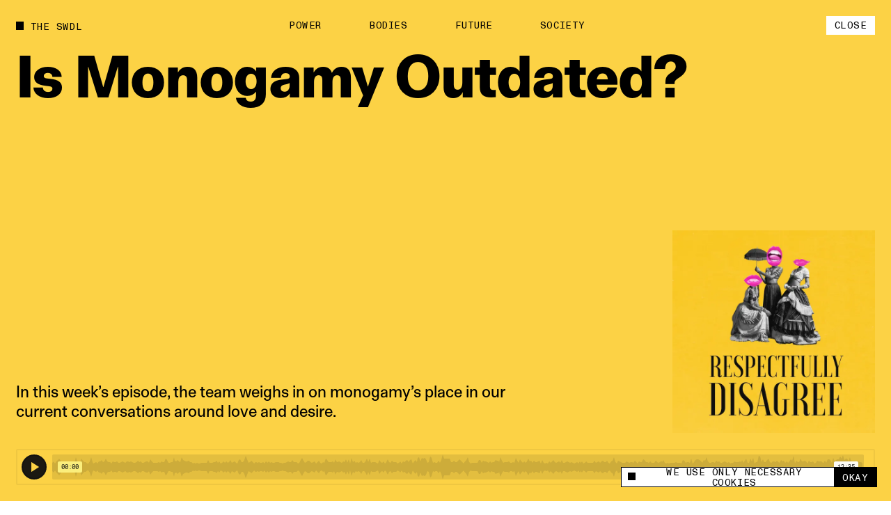

--- FILE ---
content_type: text/html; charset=utf-8
request_url: https://www.theswaddle.com/is-monogamy-outdated
body_size: 14599
content:
<!DOCTYPE html><html lang="en" style="overflow-y:scroll !important" class="__variable_d3f0c0 __variable_139e25"><head><meta charSet="utf-8"/><meta name="viewport" content="width=device-width"/><title>Is Monogamy Outdated? | The Swaddle</title><meta property="og:site_name"/><meta name="twitter:site"/><meta name="google-site-verification" content="Yz4CVFnLsEq5gYxC6nI9hw6wPGVuEIn9Hh_Tx01OtLQ"/><meta name="facebook-domain-verification" content="2jci4bhnq5nc99njsee7viw3n7203s"/><meta property="og:url" content="https://www.theswaddle.com/is-monogamy-outdated"/><meta property="title" content="Is Monogamy Outdated?"/><meta property="og:title" content="Is Monogamy Outdated?"/><meta name="twitter:title" content="Is Monogamy Outdated?"/><meta name="description" content="In this week’s episode, the team weighs in on monogamy’s place in our current conversations around love and desire."/><meta name="og:description" content="In this week’s episode, the team weighs in on monogamy’s place in our current conversations around love and desire."/><meta name="twitter:description" content="In this week’s episode, the team weighs in on monogamy’s place in our current conversations around love and desire."/><meta property="og:image" content="https://cdn.sanity.io/images/68lp9qid/production/a75d27f78f458722dc493889c0c841bd800d3fcb-1000x1000.jpg?rect=0,238,1000,525&amp;w=1200&amp;h=630"/><meta property="og:image:width" content="1200"/><meta property="og:image:height" content="630"/><meta name="twitter:image" content="https://cdn.sanity.io/images/68lp9qid/production/a75d27f78f458722dc493889c0c841bd800d3fcb-1000x1000.jpg?rect=0,238,1000,525&amp;w=1200&amp;h=630"/><meta name="twitter:image:src" content="https://cdn.sanity.io/images/68lp9qid/production/a75d27f78f458722dc493889c0c841bd800d3fcb-1000x1000.jpg?rect=0,238,1000,525&amp;w=1200&amp;h=630"/><meta name="twitter:image:tile_image:src" content="https://cdn.sanity.io/images/68lp9qid/production/a75d27f78f458722dc493889c0c841bd800d3fcb-1000x1000.jpg?rect=0,238,1000,525&amp;w=1200&amp;h=630"/><meta name="twitter:label1" content="Written by"/><meta name="twitter:data1" content="The Swaddle Team"/><meta name="twitter:card" content="summary_large_image"/><link rel="canonical" href="https://www.theswaddle.com/is-monogamy-outdated"/><link rel="apple-touch-icon" sizes="180x180" href="/apple-touch-icon.png"/><link rel="icon" type="image/png" sizes="32x32" href="/favicon-32x32.png"/><link rel="icon" type="image/png" sizes="16x16" href="/favicon-16x16.png"/><link rel="manifest" href="/site.webmanifest"/><meta name="msapplication-TileColor" content="#da532c"/><meta name="theme-color" content="#000"/><link rel="preload" as="image" href="https://cdn.sanity.io/images/68lp9qid/production/a75d27f78f458722dc493889c0c841bd800d3fcb-1000x1000.jpg/RD_COVER.jpg?w=320&amp;h=320&amp;auto=format" imageSrcSet="https://cdn.sanity.io/images/68lp9qid/production/a75d27f78f458722dc493889c0c841bd800d3fcb-1000x1000.jpg/RD_COVER.jpg?w=320&amp;h=320&amp;auto=format 320w,https://cdn.sanity.io/images/68lp9qid/production/a75d27f78f458722dc493889c0c841bd800d3fcb-1000x1000.jpg/RD_COVER.jpg?w=420&amp;h=420&amp;auto=format 420w,https://cdn.sanity.io/images/68lp9qid/production/a75d27f78f458722dc493889c0c841bd800d3fcb-1000x1000.jpg/RD_COVER.jpg?w=640&amp;h=640&amp;auto=format 640w"/><meta name="next-head-count" content="31"/><script>
            /**
            * ░██░    ▓█░  █▓    ░▓███▓░   ▒█▒    ▓█▒ ████████░   ▓█▒   ░▓█▒    ░████▓░░
            * ░███░   ██░  ██  ░▓█▓░░░██▓░ ▓█▓    ▓█▒ ░░░██░░░░   ▓█▒   ▓███░   ▒█▒░░▒██░
            * ░██▓█▓░ ██░  ██  ▓█░         ▓█▓▒▒▒▒▓█▒    ██       ▓█▒  ▒█▓░██░  ▒█░ ░░██░
            * ░██ ▒██░██░  ██  ▓█░ ░▓████░ ▓██▓▓▓▓██▒    ██       ▓█▒ ░██░ ▒█▓░ ▒█████▒░
            * ░▒▒  ░▒▓▒▒░  ▓▒  ░▒▒    ░▒▒░ ▒▓▒    ▒▓░    ▒▓  ▒▓▒░░▒▒░ ▒▓▓▓▓▓▓▓░ ░▒░ ░▒▒░
            * Site by https://nightjar.co 🥰
            * Get in touch: hello@nightjar.co
            **/
          </script><link rel="apple-touch-icon" sizes="180x180" href="/apple-touch-icon.png"/><link rel="manifest" href="/site.webmanifest"/><meta name="msapplication-TileColor" content="#ffc40d"/><meta name="theme-color" content="#ffffff"/><meta name="viewport" content="width=device-width, initial-scale=1, maximum-scale=1"/><link rel="preload" href="/_next/static/media/69e352460cfcef37-s.p.woff2" as="font" type="font/woff2" crossorigin="anonymous" data-next-font="size-adjust"/><link rel="preload" href="/_next/static/media/a47ab025de1ddd86-s.p.woff2" as="font" type="font/woff2" crossorigin="anonymous" data-next-font="size-adjust"/><link rel="preload" href="/_next/static/media/7f05c632042dc15e-s.p.woff2" as="font" type="font/woff2" crossorigin="anonymous" data-next-font="size-adjust"/><link rel="preload" href="/_next/static/media/0fa19a1f6f646d88-s.p.woff2" as="font" type="font/woff2" crossorigin="anonymous" data-next-font="size-adjust"/><link rel="preload" href="/_next/static/media/54d77394cd44c2bf-s.p.woff2" as="font" type="font/woff2" crossorigin="anonymous" data-next-font="size-adjust"/><link rel="preload" href="/_next/static/css/a8f20230ae3f4277.css" as="style"/><link rel="stylesheet" href="/_next/static/css/a8f20230ae3f4277.css" data-n-g=""/><noscript data-n-css=""></noscript><script defer="" nomodule="" src="/_next/static/chunks/polyfills-c67a75d1b6f99dc8.js"></script><script src="/_next/static/chunks/webpack-84aeca09f4fc47c2.js" defer=""></script><script src="/_next/static/chunks/framework-2c79e2a64abdb08b.js" defer=""></script><script src="/_next/static/chunks/main-02a20abbe867f7c3.js" defer=""></script><script src="/_next/static/chunks/pages/_app-160a8e1190b42998.js" defer=""></script><script src="/_next/static/chunks/94726e6d-9c6c54111a6b089f.js" defer=""></script><script src="/_next/static/chunks/151-482bd7cac4e8660c.js" defer=""></script><script src="/_next/static/chunks/970-7e76b5f3fce6a13a.js" defer=""></script><script src="/_next/static/chunks/989-436e11c54e5cf25a.js" defer=""></script><script src="/_next/static/chunks/pages/%5B%5B...slug%5D%5D-5f69f1c9112fff99.js" defer=""></script><script src="/_next/static/tX1cwihnThGMVJyYP1djg/_buildManifest.js" defer=""></script><script src="/_next/static/tX1cwihnThGMVJyYP1djg/_ssgManifest.js" defer=""></script></head><body><script>
              history.scrollRestoration = "manual";

              if('virtualKeyboard' in navigator) {
                navigator.virtualKeyboard.overlaysContent = true;
              }
              
              var scrollbarWidth = window.innerWidth - document.documentElement.clientWidth;
              document.documentElement.style.setProperty (
                '--scrollbarWidth',
                scrollbarWidth + 'px'
              );
              function calculateVh() {
                var vh = window.innerHeight * 0.01;
                document.documentElement.style.setProperty('--vh', vh + 'px');
              }
              calculateVh();
              window.addEventListener('orientationchange', calculateVh);
              </script><div id="__next"><main id="main" class="__variable_d3f0c0 __variable_139e25"><div id="cursor" class="z-cursor pointer-events-none fixed top-0 left-0"></div><div class="text-black px-4 py-4 bg-yellow z-cursor flex flex-col gap-4 absolute opacity-0"><span class="font-mono uppercase leading-[1.125] text-[1.2rem] tracking-[0.04em]">share</span><div class="flex gap-[3.2rem] items-center"><a target="_blank" rel="noopener noreferrer nofollow" class="hover:opacity-50 transition-opacity ease-out-expo" href="https://twitter.com/intent/tweet?text=undefined%0D%0A%0D%0Aundefined"><svg width="15" height="12" viewBox="0 0 15 12" fill="none" xmlns="http://www.w3.org/2000/svg"><path fill-rule="evenodd" clip-rule="evenodd" d="M4.7174 12C10.378 12 13.4736 7.38368 13.4736 3.38079C13.4736 3.2496 13.4708 3.11903 13.4648 2.98916C14.0656 2.56159 14.5879 2.02809 15 1.42063C14.4486 1.66171 13.8552 1.82426 13.2327 1.89752C13.868 1.52254 14.3558 0.929094 14.5859 0.221734C13.9912 0.568754 13.3328 0.821149 12.6319 0.957054C12.0703 0.368257 11.2705 0 10.3854 0C8.68577 0 7.30755 1.35666 7.30755 3.02912C7.30755 3.26688 7.33455 3.49804 7.3874 3.71983C4.82974 3.59329 2.56168 2.38774 1.04406 0.554805C0.779489 1.00236 0.627255 1.52254 0.627255 2.07735C0.627255 3.1284 1.17057 4.05617 1.99672 4.59891C1.49196 4.58364 1.01764 4.44711 0.602872 4.21997C0.60217 4.2326 0.60217 4.24536 0.60217 4.25862C0.60217 5.72593 1.66315 6.95077 3.07117 7.22855C2.81272 7.29773 2.54068 7.33511 2.25996 7.33511C2.0617 7.33511 1.86887 7.31576 1.6814 7.28045C2.07319 8.48399 3.20923 9.35981 4.55636 9.3845C3.50291 10.1971 2.17602 10.6813 0.73417 10.6813C0.485808 10.6813 0.240894 10.6673 0 10.6393C1.36206 11.4985 2.97919 12 4.7174 12Z" fill="currentColor"></path></svg></a><a target="_blank" rel="noopener noreferrer nofollow" class="hover:opacity-50 transition-opacity ease-out-expo" href="https://www.linkedin.com/sharing/share-offsite/?url=undefined"><svg width="21" height="20" viewBox="0 0 21 20" fill="none" xmlns="http://www.w3.org/2000/svg"><path d="M5.1124 5.9975C6.11939 5.9975 6.93573 5.18116 6.93573 4.17416C6.93573 3.16716 6.11939 2.35083 5.1124 2.35083C4.1054 2.35083 3.28906 3.16716 3.28906 4.17416C3.28906 5.18116 4.1054 5.9975 5.1124 5.9975Z" fill="currentColor"></path><path d="M8.6574 7.37915V17.495H11.7982V12.4925C11.7982 11.1725 12.0466 9.89415 13.6832 9.89415C15.2974 9.89415 15.3174 11.4033 15.3174 12.5758V17.4958H18.4599V11.9483C18.4599 9.22332 17.8732 7.12915 14.6882 7.12915C13.1591 7.12915 12.1341 7.96832 11.7149 8.76248H11.6724V7.37915H8.6574ZM3.53906 7.37915H6.6849V17.495H3.53906V7.37915Z" fill="currentColor"></path></svg></a><a target="_blank" rel="noopener noreferrer nofollow" class="hover:opacity-50 transition-opacity ease-out-expo" href="mailto:?body=undefined%0D%0A%0D%0Aundefined"><svg width="21" height="20" viewBox="0 0 21 20" fill="none" xmlns="http://www.w3.org/2000/svg"><path d="M17.3621 7.79963L10.9616 11.8L4.56107 7.79963V6.1995L10.9616 10.1998L17.3621 6.1995V7.79963ZM17.3621 4.59937H4.56107C3.673 4.59937 2.96094 5.31142 2.96094 6.1995V15.8003C2.96094 16.2247 3.12952 16.6317 3.4296 16.9317C3.72969 17.2318 4.13669 17.4004 4.56107 17.4004H17.3621C17.7865 17.4004 18.1935 17.2318 18.4936 16.9317C18.7937 16.6317 18.9622 16.2247 18.9622 15.8003V6.1995C18.9622 5.77511 18.7937 5.36812 18.4936 5.06803C18.1935 4.76795 17.7865 4.59937 17.3621 4.59937Z" fill="currentColor"></path></svg></a><button class="hover:opacity-50 transition-opacity ease-out-expo"><svg width="16" height="16" viewBox="0 0 16 16" fill="none" xmlns="http://www.w3.org/2000/svg"><path d="M9.35581 8.03504C8.84387 7.52331 8.14966 7.23584 7.42581 7.23584C6.70197 7.23584 6.00775 7.52331 5.49581 8.03504L3.56519 9.96504C3.05324 10.477 2.76563 11.1713 2.76562 11.8953C2.76563 12.6194 3.05324 13.3137 3.56519 13.8257C4.07714 14.3376 4.77149 14.6252 5.4955 14.6252C6.21951 14.6252 6.91386 14.3376 7.42581 13.8257L8.39081 12.8607" stroke="currentColor" stroke-width="1.5" stroke-linecap="round" stroke-linejoin="round"></path><path d="M7.42969 9.96494C7.94163 10.4767 8.63584 10.7641 9.35969 10.7641C10.0835 10.7641 10.7777 10.4767 11.2897 9.96494L13.2203 8.03494C13.7323 7.52299 14.0199 6.82864 14.0199 6.10463C14.0199 5.38062 13.7323 4.68627 13.2203 4.17432C12.7084 3.66237 12.014 3.37476 11.29 3.37476C10.566 3.37476 9.87164 3.66237 9.35969 4.17432L8.39469 5.13932" stroke="currentColor" stroke-width="1.5" stroke-linecap="round" stroke-linejoin="round"></path></svg></button></div></div><div class="fixed bottom-0 left-0 w-full z-podcastPlayer h-[52px] bg-black translate-y-full"></div><header class="w-auto px-8 md:px-6 mx-auto z-floating-menu flex justify-between fixed pt-8 items-center md:pt-6 left-0 right-0 pointer-events-none"><div class="flex"><a style="opacity:0" class="mr-8 expand-hitbox text-black" href="/"><div><div class="inline-flex relative self-start transition-opacity duration-[2000ms] ease-out-expo max-w-full items-center whitespace-pre font-mono uppercase leading-[1.125] text-[1.2rem] tracking-[0.04em]"><div class="absolute w-[0.8em] h-[0.8em] bg-current mt-[-0.1em] pointer-events-none transition-colors"></div><span class="pl-[1.8rem] truncate">The Swdl</span></div></div></a><div id="stickyLeftMenu" style="opacity:0"></div></div><div class="absolute left-1/2 -translate-x-1/2"><ul class="flex md:hidden"><li class="js-submenu-item overflow-hidden relative font-mono uppercase leading-[1.125] text-[1.2rem] tracking-[0.04em]" style="opacity:0"><a class="mr-16 hover:opacity-50 pl-[1.6em] text-black [&amp;.is-active]:before:-translate-y-0 hover:before:-translate-y-0  before:transition-transform before:duration-500 before:ease-out-expo before:bg-current before:w-[0.8em] before:h-[0.8em] before:absolute before:left-0 before:top-[0.1em] before:-translate-y-[calc(100%+0.2em)]" href="/category/power">Power</a></li><li class="js-submenu-item overflow-hidden relative font-mono uppercase leading-[1.125] text-[1.2rem] tracking-[0.04em]" style="opacity:0"><a class="mr-16 hover:opacity-50 pl-[1.6em] text-black [&amp;.is-active]:before:-translate-y-0 hover:before:-translate-y-0  before:transition-transform before:duration-500 before:ease-out-expo before:bg-current before:w-[0.8em] before:h-[0.8em] before:absolute before:left-0 before:top-[0.1em] before:-translate-y-[calc(100%+0.2em)]" href="/category/bodies">Bodies</a></li><li class="js-submenu-item overflow-hidden relative font-mono uppercase leading-[1.125] text-[1.2rem] tracking-[0.04em]" style="opacity:0"><a class="mr-16 hover:opacity-50 pl-[1.6em] text-black [&amp;.is-active]:before:-translate-y-0 hover:before:-translate-y-0  before:transition-transform before:duration-500 before:ease-out-expo before:bg-current before:w-[0.8em] before:h-[0.8em] before:absolute before:left-0 before:top-[0.1em] before:-translate-y-[calc(100%+0.2em)]" href="/category/future">Future</a></li><li class="js-submenu-item overflow-hidden relative font-mono uppercase leading-[1.125] text-[1.2rem] tracking-[0.04em]" style="opacity:0"><a class="mr-16 hover:opacity-50 pl-[1.6em] text-black [&amp;.is-active]:before:-translate-y-0 hover:before:-translate-y-0  before:transition-transform before:duration-500 before:ease-out-expo before:bg-current before:w-[0.8em] before:h-[0.8em] before:absolute before:left-0 before:top-[0.1em] before:-translate-y-[calc(100%+0.2em)]" href="/category/society">Society</a></li></ul></div><div class="pointer-events-auto"><button class="font-mono uppercase leading-[1.125] text-[1.2rem] tracking-[0.04em] inline-flex justify-center border-current cursor-pointer transition-colors ease-out-expo border-foreground py-2 px-4 text-foreground bg-background hover:bg-foreground hover:text-background hover:border-foreground close-btn relative expand-hitbox" aria-label="close">Close</button></div></header><div class="fixed inset-0 z-menu -translate-y-full overscroll-contain w-[calc(74.99vw-1.5rem)] md:w-full left-[unset] right-0 translate-y-0 upMd:translate-x-full md:-translate-y-full text-white bg-black overflow-hidden"><div class="overflow-auto h-full absolute inset-0 z-menu-content md:block"><div data-lenis-prevent="true" class="h-full"><nav class="w-full px-8 md:px-6 mx-auto flex-grow h-full flex flex-col"><a class="pt-8 md:pt-6 mb-10 md:5 block w-fit" href="/"><div class=""><div class="inline-flex relative self-start transition-opacity duration-[2000ms] ease-out-expo max-w-full items-center whitespace-pre font-mono uppercase leading-[1.125] text-[1.2rem] tracking-[0.04em]"><div class="absolute w-[0.8em] h-[0.8em] bg-current mt-[-0.1em] pointer-events-none transition-colors" style="transition:none"></div><span class="pl-[1.8rem] truncate"><span class="font-mono uppercase leading-[1.125] text-[1.2rem] tracking-[0.04em]">The Swdl</span></span></div></div></a><div class="flex flex-col ml-[-0.3rem] md:min-h-0 pb-8"><ul class="[&amp;:not(:first-child)]:mt-16"><li class="font-bold text-[5.2rem] leading-none md:text-[4.2rem] relative overflow-hidden z-floating-menu"><a aria-label="Power" class="inline-block pb-[0.1em] mb-[-0.1em] transition-opacity duration-300 ease-out-expo" href="/category/power">Power</a></li><li class="font-bold text-[5.2rem] leading-none md:text-[4.2rem] relative overflow-hidden z-floating-menu"><a aria-label="Bodies" class="inline-block pb-[0.1em] mb-[-0.1em] transition-opacity duration-300 ease-out-expo" href="/category/bodies">Bodies</a></li><li class="font-bold text-[5.2rem] leading-none md:text-[4.2rem] relative overflow-hidden z-floating-menu"><a aria-label="Future" class="inline-block pb-[0.1em] mb-[-0.1em] transition-opacity duration-300 ease-out-expo" href="/category/future">Future</a></li><li class="font-bold text-[5.2rem] leading-none md:text-[4.2rem] relative overflow-hidden z-floating-menu"><a aria-label="Society" class="inline-block pb-[0.1em] mb-[-0.1em] transition-opacity duration-300 ease-out-expo" href="/category/society">Society</a></li></ul><ul class="[&amp;:not(:first-child)]:mt-16"><li class="font-bold text-[5.2rem] leading-none md:text-[4.2rem] relative overflow-hidden z-floating-menu"><a aria-label="Podcasts" class="inline-block pb-[0.1em] mb-[-0.1em] transition-opacity duration-300 ease-out-expo" href="/podcast-series">Podcasts</a></li><li class="font-bold text-[5.2rem] leading-none md:text-[4.2rem] relative overflow-hidden z-floating-menu"><a aria-label="Films" class="inline-block pb-[0.1em] mb-[-0.1em] transition-opacity duration-300 ease-out-expo" href="/films">Films</a></li></ul><ul class="[&amp;:not(:first-child)]:mt-16"><li class="font-bold text-[5.2rem] leading-none md:text-[4.2rem] relative overflow-hidden z-floating-menu"><a aria-label="In Perspective" class="inline-block pb-[0.1em] mb-[-0.1em] transition-opacity duration-300 ease-out-expo" href="/in-perspective">In Perspective</a></li></ul></div><div class="grid grid-cols-12 md:grid-cols-4 gap-8 pb-8 flex-grow items-end"><ul class="col-span-2"><li class="relative overflow-hidden z-floating-menu"><a aria-label="About us" class="inline-block pb-[0.1em] mb-[-0.1em] transition-opacity duration-300 ease-out-expo" href="/about"><span class="font-mono uppercase leading-[1.125] text-[1.2rem] tracking-[0.04em]">About us</span></a></li><li class="relative overflow-hidden z-floating-menu"><a aria-label="TS Media Kit" class="inline-block pb-[0.1em] mb-[-0.1em] transition-opacity duration-300 ease-out-expo" href="/ts-media"><span class="font-mono uppercase leading-[1.125] text-[1.2rem] tracking-[0.04em]">TS Media Kit</span></a></li><li class="relative overflow-hidden z-floating-menu"><a aria-label="Contact" class="inline-block pb-[0.1em] mb-[-0.1em] transition-opacity duration-300 ease-out-expo" href="/contact"><span class="font-mono uppercase leading-[1.125] text-[1.2rem] tracking-[0.04em]">Contact</span></a></li></ul><ul class="upMd:col-span-2"><li class="relative overflow-hidden z-floating-menu"><a href="https://www.instagram.com/theswaddle/" target="_blank" rel="noreferrer noopener " aria-label="Instagram" class="inline-block pb-[0.1em] mb-[-0.1em] transition-opacity duration-300 ease-out-expo"><span class="font-mono uppercase leading-[1.125] text-[1.2rem] tracking-[0.04em]">Instagram</span></a></li><li class="relative overflow-hidden z-floating-menu"><a href="https://www.youtube.com/c/theswaddletv" target="_blank" rel="noreferrer noopener " aria-label="YouTube" class="inline-block pb-[0.1em] mb-[-0.1em] transition-opacity duration-300 ease-out-expo"><span class="font-mono uppercase leading-[1.125] text-[1.2rem] tracking-[0.04em]">YouTube</span></a></li></ul></div><div class="absolute inset-0 overflow-hidden pointer-events-none md:!hidden"></div></nav></div></div></div><button class="fixed inset-0 bg-transparent z-menuShadow hidden"></button><div class="fixed w-[32rem] md:w-[32rem] bg-white flex items-center font-mono z-cookie bottom-7 right-7" style="opacity:0"><div class="absolute w-[32rem] md:w-full bottom-full bg-white font-sans text-center text-14 overflow-hidden -z-10" style="height:0"><div class="border border-black border-b-0 p-[1rem] text-left leading-[17px]">This site uses cookies to measure and improve your experience. </div></div><div class="border border-black w-full flex h-[2.5rem]"><button class="flex flex-1 px-3 items-center"><span class="flex items-center font-mono uppercase leading-[1.125] text-[1.2rem] tracking-[0.04em]"><div class="w-[0.8em] h-[0.8em] bg-current mt-[-0.1em] pointer-events-none transition-colors mr-[8px]"></div>We use only necessary cookies</span></button><button class="expand-hitbox bg-black text-white px-[1rem] hover:bg-white hover:text-black border-l border-black"><span class="font-mono uppercase leading-[1.125] text-[1.2rem] tracking-[0.04em]">okay</span></button></div></div><div class="search-overlay fixed inset-0 z-overlay overflow-hidden translate-y-full invisible bg-background text-foreground background-color-provider"><div class="h-full absolute inset-0"><div class="overflow-auto h-full absolute inset-0"><div data-lenis-prevent="true"><div class="scroll-content"><section class="w-auto mb-20 md:mb-16 px-8 md:px-6 mx-auto pt-[36rem] md:pt-[18rem]"><section class="w-auto grid grid-cols-12 md:grid-cols-4 gap-8 items-center py-4 bg-background relative z-1 md:flex md:flex-col-reverse md:items-start"></section><div class=""></div></section></div></div></div><div class="header absolute top-0 left-0 w-screen-without-scrollbar bg-background z-1"><div class="relative px-8 pt-8 md:px-6"><div class=""><div class="inline-flex relative self-start transition-opacity duration-[2000ms] ease-out-expo max-w-full items-center whitespace-pre font-mono uppercase leading-[1.125] text-[1.2rem] tracking-[0.04em]"><div class="absolute w-[0.8em] h-[0.8em] bg-current mt-[-0.1em] pointer-events-none transition-colors"></div><span class="pl-[1.8rem] truncate">Type to begin searching</span></div></div><form class="w-full"><div class="w-full relative border-b"><label for="search" class="sr-only">Search</label><input type="text" id="search" spellcheck="false" autoComplete="off" class="font-bold w-full text-[7.2rem] h-[8.2rem] bg-background placeholder-foreground !outline-none md:text-[3.6rem] md:h-[5.2rem]" value=""/><button type="button" class="absolute right-0 bottom-6 hover:opacity-50 md:hidden"><span class="font-mono uppercase leading-[1.125] text-[1.2rem] tracking-[0.04em]">Clear</span></button></div></form></div></div><button class="font-mono uppercase leading-[1.125] text-[1.2rem] tracking-[0.04em] inline-flex justify-center border-current cursor-pointer transition-colors ease-out-expo border-foreground py-2 px-4 text-background bg-foreground hover:bg-background hover:text-foreground hover:border-foreground expand-hitbox z-1 absolute top-[1.3rem] md:top-[1.9rem] right-[calc(2rem+var(--scrollbarWidth))]" aria-label="close">Close</button></div></div><div class="search-overlay fixed inset-0 z-overlay overflow-hidden translate-y-full invisible bg-background text-foreground background-color-provider"><div class="h-full absolute inset-0"><div class="overflow-auto h-full absolute inset-0"><div data-lenis-prevent="true"><div class="scroll-content"><section class="w-auto mb-20 md:mb-16 px-8 md:px-6 mx-auto pt-[36rem] md:pt-[18rem]"><section class="w-auto grid grid-cols-12 md:grid-cols-4 gap-8 items-center py-4 bg-background relative z-1 md:flex md:flex-col-reverse md:items-start"></section><div class=""></div></section></div></div></div><div class="header absolute top-0 left-0 w-screen-without-scrollbar bg-background z-1"><div class="relative px-8 pt-8 md:px-6"><div class=""><div class="inline-flex relative self-start transition-opacity duration-[2000ms] ease-out-expo max-w-full items-center whitespace-pre font-mono uppercase leading-[1.125] text-[1.2rem] tracking-[0.04em]"><div class="absolute w-[0.8em] h-[0.8em] bg-current mt-[-0.1em] pointer-events-none transition-colors"></div><span class="pl-[1.8rem] truncate">Type to begin searching</span></div></div><form class="w-full"><div class="w-full relative border-b"><label for="search-perspective" class="sr-only">Search</label><input type="text" id="search-perspective" spellcheck="false" autoComplete="off" class="font-bold w-full text-[7.2rem] h-[8.2rem] bg-background placeholder-foreground !outline-none md:text-[3.6rem] md:h-[5.2rem]" value=""/><button type="button" class="absolute right-0 bottom-6 hover:opacity-50 md:hidden"><span class="font-mono uppercase leading-[1.125] text-[1.2rem] tracking-[0.04em]">Clear</span></button></div></form></div></div><button class="font-mono uppercase leading-[1.125] text-[1.2rem] tracking-[0.04em] inline-flex justify-center border-current cursor-pointer transition-colors ease-out-expo border-foreground py-2 px-4 text-background bg-foreground hover:bg-background hover:text-foreground hover:border-foreground expand-hitbox z-1 absolute top-[1.3rem] md:top-[1.9rem] right-[calc(2rem+var(--scrollbarWidth))]" aria-label="close">Close</button></div></div><div id="dialog" class="dialog fixed left-0 right-0 top-0 translate-y-static-screen z-dialog"><div></div></div><div id="page-wrapper"><div id="page-content" class="z-pageContent relative overflow-hidden bg-background"><div class="bg-background text-foreground color-changer" style="--background:#fcd245;--foreground:#000"><section class="w-auto grid grid-cols-12 md:grid-cols-4 md:min-h-static-screen min-h-screen pb-8 md:flex md:flex-col md:gap-y-[11.8rem] md:pb-0"><div class="w-auto px-8 md:px-6 mx-auto page-title !w-full col-span-full pt-8 md:pt-6"><div class=""><h1 class="pt-16 font-body  text-[7.2rem] md:text-[3.2rem] tracking-[-0.02em] leading-[1] font-bold"><div class="pre-splittext opacity-0 [&amp;_.split-line]:overflow-hidden [&amp;_.split-line]:pb-[0.12em] [&amp;_.split-line]:mb-[-0.12em]">Is Monogamy Outdated?</div></h1></div></div><section class="w-full grid grid-cols-12 md:grid-cols-4 gap-8 px-8 md:px-6 mx-auto col-span-full self-end md:grow md:flex md:flex-col md:justify-between"><p class="upMd:pb-32 col-span-4 !col-start-1 row-start-1 self-end lg:col-span-7 font-body  text-[2rem] leading-[1.25] md:text-[1.6rem] md:!text-[1.6rem] md:!leading-[1.25]">In this week’s episode, the team weighs in on monogamy’s place in our current conversations around love and desire.</p><div class="col-span-full grid grid-cols-12 gap-8 row-start-1 md:flex md:flex-col"><div class="col-span-3 col-end-13 row-end-2 self-end aspect-[1/1] md:mb-0 md:self-auto"><div class="relative res-image w-full block overflow-hidden" style="background-color:#fccc2c"><div style="padding-top:100%"></div><picture><source srcSet="https://cdn.sanity.io/images/68lp9qid/production/a75d27f78f458722dc493889c0c841bd800d3fcb-1000x1000.jpg/RD_COVER.jpg?w=320&amp;h=320&amp;auto=format 320w,https://cdn.sanity.io/images/68lp9qid/production/a75d27f78f458722dc493889c0c841bd800d3fcb-1000x1000.jpg/RD_COVER.jpg?w=420&amp;h=420&amp;auto=format 420w,https://cdn.sanity.io/images/68lp9qid/production/a75d27f78f458722dc493889c0c841bd800d3fcb-1000x1000.jpg/RD_COVER.jpg?w=640&amp;h=640&amp;auto=format 640w"/><img alt="respectfully disagree" src="https://cdn.sanity.io/images/68lp9qid/production/a75d27f78f458722dc493889c0c841bd800d3fcb-1000x1000.jpg/RD_COVER.jpg?w=320&amp;h=320&amp;auto=format" loading="eager" class="absolute w-full h-full inset-0 object-cover" style="object-position:50% 50%"/></picture></div></div><div class="col-span-full col-start-1 md:mb-8"><div class="podcast-iframe relative"><iframe height="52px" width="100%" frameBorder="no" scrolling="no" seamless="" src="https://player.simplecast.com/9687f943-e787-4fd4-9bc0-f76adcccd3c1?color=%23fcd245&amp;dark=false&amp;hide_share=true"></iframe></div></div></div></section></section></div><section class="w-auto mb-20 md:mb-16 grid grid-cols-12 md:grid-cols-4 gap-8 px-8 md:px-6 mx-auto mt-40"><div class="h-[1px] w-full bg-current col-start-4 lg:col-start-3 md:col-start-1 col-end-10 lg:col-end-11 md:col-end-5"></div><span class="col-start-4 lg:col-start-3 md:col-start-1 self-center font-mono uppercase leading-[1.125] text-[1.2rem] tracking-[0.04em]">Listen on</span><div class="col-start-5 lg:col-start-4 md:col-start-2 col-end-10 lg:col-end-11 md:col-end-5"><a href="https://open.spotify.com/show/0SxBbjpNop3AdLu8IrZfHa" target="_blank" rel="noreferrer noopener " class="font-mono uppercase leading-[1.125] text-[1.2rem] tracking-[0.04em] inline-flex justify-center border-current cursor-pointer transition-colors ease-out-expo border border-foreground py-2 px-4 text-foreground bg-background hover:bg-foreground hover:text-background hover:border-foreground whitespace-pre mr-1.5">Spotify</a><a href="https://podcasts.apple.com/au/podcast/respectfully-disagree/id1514065465" target="_blank" rel="noreferrer noopener " class="font-mono uppercase leading-[1.125] text-[1.2rem] tracking-[0.04em] inline-flex justify-center border-current cursor-pointer transition-colors ease-out-expo border border-foreground py-2 px-4 text-foreground bg-background hover:bg-foreground hover:text-background hover:border-foreground whitespace-pre mr-1.5">Apple Podcasts</a></div><div class="h-[1px] w-full bg-current col-start-4 lg:col-start-3 md:col-start-1 col-end-10 lg:col-end-11 md:col-end-5"></div><span class="col-start-4 lg:col-start-3 md:col-start-1 font-mono uppercase leading-[1.125] text-[1.2rem] tracking-[0.04em]">Share</span><div class="col-start-5 lg:col-start-4 md:col-start-2 col-end-10 lg:col-end-11 md:col-end-5"><span class="flex gap-1.5 flex-wrap gap-y-2 font-mono uppercase leading-[1.125] text-[1.2rem] tracking-[0.04em]"><a target="_blank" class="ease-out-expo uppercase border border-foreground hover:bg-foreground hover:text-background hover:border-foreground py-2 px-4" rel="noopener noreferrer nofollow" href="whatsapp://send?text=null">Whatsapp</a><a target="_blank" class="ease-out-expo uppercase border border-foreground hover:bg-foreground hover:text-background hover:border-foreground py-2 px-4" rel="noopener noreferrer nofollow" href="https://www.linkedin.com/sharing/share-offsite/?url=null">LinkedIn</a><a target="_blank" class="ease-out-expo uppercase border border-foreground hover:bg-foreground hover:text-background hover:border-foreground py-2 px-4" rel="noopener noreferrer nofollow" href="https://www.twitter.com/share?url=null">X</a><button target="_blank" class="ease-out-expo uppercase border border-foreground hover:bg-foreground hover:text-background hover:border-foreground py-2 px-4" rel="noopener noreferrer nofollow">Link</button></span></div><div class="h-[1px] w-full bg-current col-start-4 lg:col-start-3 md:col-start-1 col-end-10 lg:col-end-11 md:col-end-5"></div><span class="col-start-4 lg:col-start-3 md:col-start-1 font-mono uppercase leading-[1.125] text-[1.2rem] tracking-[0.04em]">Author</span><a class="m-0 leading-none -mt-1 col-start-5 lg:col-start-4 md:col-start-2 col-end-10 lg:col-end-11 md:col-end-5" href="/author/the-swaddle"><span class="font-mono uppercase leading-[1.125] text-[1.2rem] tracking-[0.04em]">The Swaddle Team</span></a></section><div class="bg-background text-foreground color-changer" style="--background:#ffffff;--foreground:#000"><div class="rich-text-slice share-tooltip pt-16 p pb-52"><div class="text-24 md:text-18 leading-[1.25] [&amp;&gt;.rich-content-inner&gt;*:not(.rich-content-full-width)]:col-start-4 [&amp;&gt;.rich-content-inner&gt;*:not(.rich-content-full-width)]:col-end-10 [&amp;&gt;.rich-content-inner&gt;*:not(.rich-content-full-width)]:lg:col-start-3 [&amp;&gt;.rich-content-inner&gt;*:not(.rich-content-full-width)]:lg:col-end-11 [&amp;&gt;.rich-content-inner&gt;*:not(.rich-content-full-width)]:md:col-start-1 [&amp;&gt;.rich-content-inner&gt;*:not(.rich-content-full-width)]:md:col-span-full [&amp;&gt;.rich-content-inner&gt;.rich-content-full-width]:col-span-full [&amp;&gt;.rich-content-inner&gt;p+p]:mt-[1.5em] [&amp;&gt;.rich-content-inner&gt;:not(.rich-content-slice)+.rich-content-slice]:mt-[10rem] [&amp;&gt;.rich-content-inner&gt;.rich-content-slice+:not(.rich-content-slide)]:mt-[10rem]  [&amp;_h1]:text-[7.2rem] md:[&amp;_h1]:text-[4.4rem] [&amp;_h1]:tracking-[-0.02rem] [&amp;_h2]:text-[6.4rem] md:[&amp;_h2]:text-[4rem] [&amp;_h3]:text-[5.2rem] md:[&amp;_h3]:text-[3.2rem] [&amp;_h1]:tracking-[-0.02rem] [&amp;_h4]:text-[3.2rem] md:[&amp;_h4]:text-[2.4rem] [&amp;_h5]:text-[2.4rem] md:[&amp;_h5]:text-[1.8rem] [&amp;_h6]:text-[1.6rem] [&amp;_ol]:list-decimal [&amp;_ul]:list-disc [&amp;_ol]:ml-10 [&amp;_ul]:ml-10 [&amp;_ul]:mt-[1.5em] [&amp;_a]:font-normal [&amp;_a]:underline [&amp;_a:hover]:opacity-50 [&amp;_.heading-6]:mb-2 [&amp;_.heading]:font-bold [&amp;&gt;.rich-content-inner&gt;p+.heading]:mt-24 rich-content"><div class="rich-content-inner grid grid-cols-12 gap-8 gap-y-0 px-8 mx-auto md:grid-cols-4 md:px-6"><p>Respectfully Disagree is The Swaddle Team’s very own podcast series, in which we get together to discuss and dissect the issues we passionately differ on.</p></div></div></div></div><section class="w-auto grid grid-cols-12 md:grid-cols-4 gap-8 px-8 md:px-6 mx-auto mb-[17.5rem] border-t md:mb-[16.6rem]"><div class="col-start-1 col-end-13 pt-4 min-h-[21.8rem] flex-col flex justify-between items-start md:min-h-[12rem]"><h1 class="mb-4 font-body  text-[5.2rem] md:text-[3.6rem] tracking-[-0.02em] leading-[1] font-bold">Keep listening</h1><a class="font-mono uppercase leading-[1.125] text-[1.2rem] tracking-[0.04em] inline-flex justify-center border-current cursor-pointer transition-colors ease-out-expo border border-foreground py-2 px-4" href="/respectfully-disagree">Browse Series</a></div><article class="article-tile mb-16 md:mb-0 md:col-span-12 col-span-4"><a class="aspect-[453/583] md:aspect-[374/500]" href="/does-social-media-aid-or-dilute-protest-movements"><div class="relative mb-3 overflow-hidden"><div class="relative res-image w-full block overflow-hidden" style="background-color:#fccc2c"><div class="block md:hidden" style="padding-top:100%"></div><div class="hidden md:block" style="padding-top:100%"></div><picture><source media="(max-width: 767px)" srcSet="https://cdn.sanity.io/images/68lp9qid/production/a75d27f78f458722dc493889c0c841bd800d3fcb-1000x1000.jpg/RD_COVER.jpg?w=320&amp;h=320&amp;auto=format 320w,https://cdn.sanity.io/images/68lp9qid/production/a75d27f78f458722dc493889c0c841bd800d3fcb-1000x1000.jpg/RD_COVER.jpg?w=420&amp;h=420&amp;auto=format 420w,https://cdn.sanity.io/images/68lp9qid/production/a75d27f78f458722dc493889c0c841bd800d3fcb-1000x1000.jpg/RD_COVER.jpg?w=640&amp;h=640&amp;auto=format 640w" sizes="(max-width: 768) 100vw, 50vw"/><source media="(min-width: 768px)" srcSet="https://cdn.sanity.io/images/68lp9qid/production/a75d27f78f458722dc493889c0c841bd800d3fcb-1000x1000.jpg/RD_COVER.jpg?w=320&amp;h=320&amp;auto=format 320w,https://cdn.sanity.io/images/68lp9qid/production/a75d27f78f458722dc493889c0c841bd800d3fcb-1000x1000.jpg/RD_COVER.jpg?w=420&amp;h=420&amp;auto=format 420w,https://cdn.sanity.io/images/68lp9qid/production/a75d27f78f458722dc493889c0c841bd800d3fcb-1000x1000.jpg/RD_COVER.jpg?w=640&amp;h=640&amp;auto=format 640w" sizes="(max-width: 768) 100vw, 50vw"/><img sizes="(max-width: 768) 100vw, 50vw" alt="respectfully disagree" src="https://cdn.sanity.io/images/68lp9qid/production/a75d27f78f458722dc493889c0c841bd800d3fcb-1000x1000.jpg/RD_COVER.jpg?w=320&amp;h=320&amp;auto=format" loading="lazy" class="opacity-0 absolute w-full h-full inset-0 object-contain" style="object-position:50% 50%"/></picture></div></div><div class="flex items-center gap-4 mb-5 md:mb-4"><svg class="block w-[7px]" viewBox="0 0 6 7" fill="none" xmlns="http://www.w3.org/2000/svg"><path d="M6 3.50023L1.73996e-07 6.96434L4.76837e-07 0.0361326L6 3.50023Z" fill="currentColor"></path></svg><span class="font-mono uppercase leading-[1.125] text-[1.2rem] tracking-[0.04em]">Respectfully Disagree</span></div><h3 class="font-body  text-[2.4rem] leading-[1] font-bold md:text-[1.6rem] md:leading-[1.2] md:!text-[2.4rem] md:!font-bold">Does Social Media Aid or Dilute Protest Movements?</h3></a></article><article class="article-tile mb-16 md:mb-0 md:col-span-12 col-span-4"><a class="aspect-[453/583] md:aspect-[374/500]" href="/is-the-romcom-still-relevant-in-2020"><div class="relative mb-3 overflow-hidden"><div class="relative res-image w-full block overflow-hidden" style="background-color:#fccc2c"><div class="block md:hidden" style="padding-top:100%"></div><div class="hidden md:block" style="padding-top:100%"></div><picture><source media="(max-width: 767px)" srcSet="https://cdn.sanity.io/images/68lp9qid/production/a75d27f78f458722dc493889c0c841bd800d3fcb-1000x1000.jpg/RD_COVER.jpg?w=320&amp;h=320&amp;auto=format 320w,https://cdn.sanity.io/images/68lp9qid/production/a75d27f78f458722dc493889c0c841bd800d3fcb-1000x1000.jpg/RD_COVER.jpg?w=420&amp;h=420&amp;auto=format 420w,https://cdn.sanity.io/images/68lp9qid/production/a75d27f78f458722dc493889c0c841bd800d3fcb-1000x1000.jpg/RD_COVER.jpg?w=640&amp;h=640&amp;auto=format 640w" sizes="(max-width: 768) 100vw, 50vw"/><source media="(min-width: 768px)" srcSet="https://cdn.sanity.io/images/68lp9qid/production/a75d27f78f458722dc493889c0c841bd800d3fcb-1000x1000.jpg/RD_COVER.jpg?w=320&amp;h=320&amp;auto=format 320w,https://cdn.sanity.io/images/68lp9qid/production/a75d27f78f458722dc493889c0c841bd800d3fcb-1000x1000.jpg/RD_COVER.jpg?w=420&amp;h=420&amp;auto=format 420w,https://cdn.sanity.io/images/68lp9qid/production/a75d27f78f458722dc493889c0c841bd800d3fcb-1000x1000.jpg/RD_COVER.jpg?w=640&amp;h=640&amp;auto=format 640w" sizes="(max-width: 768) 100vw, 50vw"/><img sizes="(max-width: 768) 100vw, 50vw" alt="respectfully disagree" src="https://cdn.sanity.io/images/68lp9qid/production/a75d27f78f458722dc493889c0c841bd800d3fcb-1000x1000.jpg/RD_COVER.jpg?w=320&amp;h=320&amp;auto=format" loading="lazy" class="opacity-0 absolute w-full h-full inset-0 object-contain" style="object-position:50% 50%"/></picture></div></div><div class="flex items-center gap-4 mb-5 md:mb-4"><svg class="block w-[7px]" viewBox="0 0 6 7" fill="none" xmlns="http://www.w3.org/2000/svg"><path d="M6 3.50023L1.73996e-07 6.96434L4.76837e-07 0.0361326L6 3.50023Z" fill="currentColor"></path></svg><span class="font-mono uppercase leading-[1.125] text-[1.2rem] tracking-[0.04em]">Respectfully Disagree</span></div><h3 class="font-body  text-[2.4rem] leading-[1] font-bold md:text-[1.6rem] md:leading-[1.2] md:!text-[2.4rem] md:!font-bold">Is the RomCom Still Relevant in 2020?</h3></a></article><article class="article-tile mb-16 md:mb-0 md:col-span-12 col-span-4"><a class="aspect-[453/583] md:aspect-[374/500]" href="/the-year-end-special"><div class="relative mb-3 overflow-hidden"><div class="relative res-image w-full block overflow-hidden" style="background-color:#fccc2c"><div class="block md:hidden" style="padding-top:100%"></div><div class="hidden md:block" style="padding-top:100%"></div><picture><source media="(max-width: 767px)" srcSet="https://cdn.sanity.io/images/68lp9qid/production/a75d27f78f458722dc493889c0c841bd800d3fcb-1000x1000.jpg/RD_COVER.jpg?w=320&amp;h=320&amp;auto=format 320w,https://cdn.sanity.io/images/68lp9qid/production/a75d27f78f458722dc493889c0c841bd800d3fcb-1000x1000.jpg/RD_COVER.jpg?w=420&amp;h=420&amp;auto=format 420w,https://cdn.sanity.io/images/68lp9qid/production/a75d27f78f458722dc493889c0c841bd800d3fcb-1000x1000.jpg/RD_COVER.jpg?w=640&amp;h=640&amp;auto=format 640w" sizes="(max-width: 768) 100vw, 50vw"/><source media="(min-width: 768px)" srcSet="https://cdn.sanity.io/images/68lp9qid/production/a75d27f78f458722dc493889c0c841bd800d3fcb-1000x1000.jpg/RD_COVER.jpg?w=320&amp;h=320&amp;auto=format 320w,https://cdn.sanity.io/images/68lp9qid/production/a75d27f78f458722dc493889c0c841bd800d3fcb-1000x1000.jpg/RD_COVER.jpg?w=420&amp;h=420&amp;auto=format 420w,https://cdn.sanity.io/images/68lp9qid/production/a75d27f78f458722dc493889c0c841bd800d3fcb-1000x1000.jpg/RD_COVER.jpg?w=640&amp;h=640&amp;auto=format 640w" sizes="(max-width: 768) 100vw, 50vw"/><img sizes="(max-width: 768) 100vw, 50vw" alt="respectfully disagree" src="https://cdn.sanity.io/images/68lp9qid/production/a75d27f78f458722dc493889c0c841bd800d3fcb-1000x1000.jpg/RD_COVER.jpg?w=320&amp;h=320&amp;auto=format" loading="lazy" class="opacity-0 absolute w-full h-full inset-0 object-contain" style="object-position:50% 50%"/></picture></div></div><div class="flex items-center gap-4 mb-5 md:mb-4"><svg class="block w-[7px]" viewBox="0 0 6 7" fill="none" xmlns="http://www.w3.org/2000/svg"><path d="M6 3.50023L1.73996e-07 6.96434L4.76837e-07 0.0361326L6 3.50023Z" fill="currentColor"></path></svg><span class="font-mono uppercase leading-[1.125] text-[1.2rem] tracking-[0.04em]">Respectfully Disagree</span></div><h3 class="font-body  text-[2.4rem] leading-[1] font-bold md:text-[1.6rem] md:leading-[1.2] md:!text-[2.4rem] md:!font-bold">The Year‑End Special</h3></a></article></section></div><div class="h-screen md:h-static-screen pointer-events-none opacity-0"></div><footer class="bg-foreground text-background overflow-hidden fixed bottom-0 left-0 right-0 h-screen md:h-static-screen pt-8 pb-5 flex flex-col justify-between footer"><div class="w-full grid grid-cols-12 md:grid-cols-4 gap-8 px-8 md:px-6 mx-auto"><ul class="col-span-3 md:col-span-2"><li><a class="text-24 font-bold leading-none mb-1 hover:opacity-50" href="/category/future">Future</a></li><li><a class="text-24 font-bold leading-none mb-1 hover:opacity-50" href="/category/bodies">Bodies</a></li><li><a class="text-24 font-bold leading-none mb-1 hover:opacity-50" href="/category/society">Society</a></li><li><a class="text-24 font-bold leading-none mb-1 hover:opacity-50" href="/category/power">Power</a></li></ul><ul class="col-span-3 md:col-span-2"><li><a class="text-24 font-bold leading-none mb-1 hover:opacity-50" href="/films">Films</a></li><li><a class="text-24 font-bold leading-none mb-1 hover:opacity-50" href="/podcast-series">Podcasts</a></li><li class="h-[1.4em]"></li><li><a class="text-24 font-bold leading-none mb-1 hover:opacity-50" href="/in-perspective">In Perspective</a></li></ul><ul class="col-span-3 md:col-span-2"><li><a class="text-24 font-bold leading-none mb-1 hover:opacity-50" href="/about">About us</a></li><li><a class="text-24 font-bold leading-none mb-1 hover:opacity-50" href="/contact">Contact</a></li><li><a class="text-24 font-bold leading-none mb-1 hover:opacity-50" href="/ts-media">TS Media Kit</a></li></ul><ul class="col-span-3 md:col-span-2"><li><a href="https://www.instagram.com/theswaddle/" target="_blank" rel="noreferrer noopener " class="text-24 font-bold leading-none mb-1 hover:opacity-50">Instagram</a></li><li><a href="https://www.youtube.com/c/theswaddletv" target="_blank" rel="noreferrer noopener " class="text-24 font-bold leading-none mb-1 hover:opacity-50">YouTube</a></li></ul></div><div class="mx-8 md:mx-6 md:grid md:grid-cols-2"><ul><li class=""><a class="mb-1 hover:opacity-50" href="/privacy-policy"><span class="font-mono uppercase leading-[1.125] text-[1.2rem] tracking-[0.04em]">Privacy Policy</span></a></li><li class=""><a class="mb-1 hover:opacity-50" href="/terms-of-use"><span class="font-mono uppercase leading-[1.125] text-[1.2rem] tracking-[0.04em]">Terms of Use</span></a></li><li class=""><a class="mb-1 hover:opacity-50" href="/ethics-statement"><span class="font-mono uppercase leading-[1.125] text-[1.2rem] tracking-[0.04em]">Ethics Statement</span></a></li></ul><ul><li class=""><span class="mb-1 upMd:hidden"><span class="font-mono uppercase leading-[1.125] text-[1.2rem] tracking-[0.04em]">© 2026 The Swaddle</span></span></li><li class=""><a class="mb-1 hover:opacity-50" href="/disclaimer"><span class="font-mono uppercase leading-[1.125] text-[1.2rem] tracking-[0.04em]">Disclaimer</span></a></li></ul></div><div class="flex flex-col md:flex-col-reverse"><svg width="100%" height="auto" viewBox="0 0 1400 206" fill="none" xmlns="http://www.w3.org/2000/svg" class="px-8 md:px-6"><g><path d="M413.806 181.353V24.0469L387.505 2.50488H534.041L544.311 49.5966H540.553L502.98 10.5205H437.102V89.1738H483.192L495.966 60.6181H499.724L513.751 124.743H509.994L483.192 97.4399H437.102V194.629H506.988L546.315 149.541H550.072L538.048 202.895H387.505L413.806 181.353Z" fill="currentColor"></path><path d="M200.641 181.353V24.0469L174.34 2.50488H250.238L223.936 24.0469V89.1738H316.617V24.0469L290.316 2.50488H366.464L340.163 24.0469V181.353L366.464 202.895H290.316L316.617 181.353V97.4399H223.936V181.353L250.238 202.895H174.34L200.641 181.353Z" fill="currentColor"></path><path d="M69.1347 181.353V10.5205H41.3305L3.75733 49.5966H0L10.27 2.50488H151.545L161.815 49.5966H158.058L120.234 10.5205H92.4301V181.353L118.731 202.895H42.8335L69.1347 181.353Z" fill="currentColor"></path></g><g><path d="M1272.25 181.353V24.0469L1245.95 2.50488H1321.85L1295.55 24.0469V194.629L1356.92 194.88L1396.24 149.541H1400L1388.23 202.895H1245.95L1272.25 181.353Z" fill="currentColor"></path><path d="M1083.35 24.0469V181.353L1057.05 202.895H1127.19C1148.89 202.895 1168.01 198.888 1184.55 190.872C1201.25 182.856 1214.19 171.334 1223.37 156.305C1232.72 141.108 1237.4 123.24 1237.4 102.7C1237.4 82.1601 1232.72 64.3755 1223.37 49.3462C1214.19 34.1499 1201.25 22.5439 1184.55 14.5283C1168.01 6.51269 1148.89 2.50488 1127.19 2.50488H1057.05L1083.35 24.0469ZM1170.02 183.858C1157.16 191.039 1142.05 194.629 1124.68 194.629H1106.64V10.5205H1124.43C1141.8 10.5205 1156.99 14.1943 1170.02 21.542C1183.04 28.8896 1193.06 39.4936 1200.08 53.354C1207.09 67.2143 1210.6 83.663 1210.6 102.7C1210.6 121.737 1207.09 138.186 1200.08 152.046C1193.06 165.907 1183.04 176.511 1170.02 183.858Z" fill="currentColor"></path><path d="M799.205 24.0469L773.906 2.50489H844.293L824.254 24.0469L873.6 163.318L905.794 70.1369L888.981 23.108L864.599 2.34674H934.986L914.947 23.8887H914.91L963.776 163.318L1011.87 24.0469L990.327 2.50489H1042.18L1020.64 24.0469L958.265 202.895H953.255L910.083 82.1344L868.089 202.895H863.079L799.205 24.0469Z" fill="currentColor"></path><path d="M713.39 205.4C696.023 205.4 678.489 199.806 660.788 188.618L642.502 202.895V124.242H646.259C654.776 142.945 662.625 157.557 669.805 168.078C676.986 178.598 684.167 186.113 691.347 190.621C698.528 194.963 706.376 197.134 714.893 197.134C723.076 197.134 730.256 195.297 736.435 191.623C742.781 187.783 747.54 182.773 750.713 176.594C754.053 170.248 755.723 163.736 755.723 157.056C755.723 147.871 753.301 140.106 748.458 133.761C743.616 127.248 736.769 122.071 727.918 118.23L686.588 100.696C677.236 96.8554 669.555 92.8476 663.543 88.6728C657.531 84.331 652.855 79.2377 649.516 73.393C646.343 67.3813 644.756 60.2006 644.756 51.851C644.756 41.6645 647.595 32.647 653.273 24.7983C659.118 16.9497 666.716 10.8545 676.067 6.5127C685.419 2.1709 695.272 0 705.625 0C717.148 0 729.171 2.92236 741.695 8.76709L754.971 2.50489L769.249 66.6298H765.492C755.138 51.2666 746.538 39.4936 739.691 31.311C732.845 22.9614 726.416 17.0332 720.404 13.5264C714.559 9.85253 708.213 8.01562 701.367 8.01562C694.353 8.01562 688.007 9.51855 682.33 12.5244C676.819 15.3633 672.477 19.3711 669.304 24.5478C666.298 29.7246 664.795 35.5693 664.795 42.082C664.795 49.2627 666.883 55.2744 671.058 60.1171C675.399 64.7929 682.246 69.1347 691.598 73.1425L732.928 90.6767C747.29 97.0224 757.977 104.454 764.991 112.97C772.171 121.487 775.762 132.508 775.762 146.035C775.762 157.056 773.09 167.076 767.746 176.093C762.402 185.111 754.971 192.291 745.453 197.635C736.101 202.812 725.414 205.4 713.39 205.4Z" fill="currentColor"></path></g></svg></div></footer></div></main></div><script id="__NEXT_DATA__" type="application/json">{"props":{"pageProps":{"data":{"page":{"_createdAt":"2023-05-02T01:32:19Z","_id":"post-67094","_rev":"9G1ke557B3leRtFPJvrZAN","_type":"page","_updatedAt":"2023-10-30T04:49:56Z","author":{"_id":"author-16","_type":"author","description":"","name":"The Swaddle Team","slug":"the-swaddle"},"excerpt":"In this week’s episode, the team weighs in on monogamy’s place in our current conversations around love and desire.","featuredImage":{"_type":"imageWithMeta","alt":"respectfully disagree","asset":{"_id":"image-a75d27f78f458722dc493889c0c841bd800d3fcb-1000x1000-jpg","altText":null,"assetId":"a75d27f78f458722dc493889c0c841bd800d3fcb","attribution":null,"caption":null,"crop":null,"extension":"jpg","hotspot":null,"metadata":{"dimensions":{"_type":"sanity.imageDimensions","aspectRatio":1,"height":1000,"width":1000},"hasAlpha":false,"isOpaque":true,"palette":{"dominant":{"background":"#fccc2c","foreground":"#000"}}},"mimeType":"image/jpeg","originalFilename":"RD_COVER.jpg","overlayTint":null,"title":null,"url":"https://cdn.sanity.io/images/68lp9qid/production/a75d27f78f458722dc493889c0c841bd800d3fcb-1000x1000.jpg"},"caption":"","originalFilename":"rd_cover.jpg","sourceFile":"https://theswaddle.com/wp-content/uploads/2020/01/RD_COVER.jpg"},"orderRank":"0|101wfs:","pageType":"podcast","podcastSeries":{"_id":"podcast-series-96637","_type":"page","author":null,"category":null,"duration":null,"episodeNumber":null,"excerpt":"Our weekly team podcast, where we get together to discuss and dissect the issues we passionately differ on","featuredImage":{"_type":"imageWithMeta","asset":{"_id":"image-a75d27f78f458722dc493889c0c841bd800d3fcb-1000x1000-jpg","altText":null,"assetId":"a75d27f78f458722dc493889c0c841bd800d3fcb","attribution":null,"caption":null,"crop":null,"extension":"jpg","hotspot":null,"metadata":{"dimensions":{"_type":"sanity.imageDimensions","aspectRatio":1,"height":1000,"width":1000},"hasAlpha":false,"isOpaque":true,"palette":{"dominant":{"background":"#fccc2c","foreground":"#000"}}},"mimeType":"image/jpeg","originalFilename":"RD_COVER.jpg","overlayTint":null,"title":null,"url":"https://cdn.sanity.io/images/68lp9qid/production/a75d27f78f458722dc493889c0c841bd800d3fcb-1000x1000.jpg"}},"kicker":null,"pageTheme":"#ffffff","pageType":"podcast_series","podcastQuote":null,"podcastUrl":null,"publishedDate":"2023-09-25T02:43:59.900Z","slug":"respectfully-disagree","socialLinks":[{"_key":"433390106d1b","_type":"link","link":{"_type":"link","linkType":"external","text":"Spotify","url":"https://open.spotify.com/show/0SxBbjpNop3AdLu8IrZfHa"}},{"_key":"b6189a897504","_type":"link","link":{"_type":"link","linkType":"external","text":"Apple Podcasts","url":"https://podcasts.apple.com/au/podcast/respectfully-disagree/id1514065465"}}],"tag":null,"title":"Respectfully Disagree","videoShort":{"asset":null}},"podcastUrl":"https://player.simplecast.com/9687f943-e787-4fd4-9bc0-f76adcccd3c1","publishedDate":"2020-01-17T07:00:00","related":[{"_id":"post-66305","_type":"page","author":"The Swaddle Team","category":null,"duration":null,"episodeNumber":null,"excerpt":"With paid trolls, doctored videos, fake news, and possibilities to replace on-ground participation with online activism — is social media more of a bane or a boon?","featuredImage":{"_type":"imageWithMeta","alt":"respectfully disagree","asset":{"_id":"image-a75d27f78f458722dc493889c0c841bd800d3fcb-1000x1000-jpg","altText":null,"assetId":"a75d27f78f458722dc493889c0c841bd800d3fcb","attribution":null,"caption":null,"crop":null,"extension":"jpg","hotspot":null,"metadata":{"dimensions":{"_type":"sanity.imageDimensions","aspectRatio":1,"height":1000,"width":1000},"hasAlpha":false,"isOpaque":true,"palette":{"dominant":{"background":"#fccc2c","foreground":"#000"}}},"mimeType":"image/jpeg","originalFilename":"RD_COVER.jpg","overlayTint":null,"title":null,"url":"https://cdn.sanity.io/images/68lp9qid/production/a75d27f78f458722dc493889c0c841bd800d3fcb-1000x1000.jpg"},"caption":"","originalFilename":"rd_cover.jpg","sourceFile":"https://theswaddle.com/wp-content/uploads/2020/01/RD_COVER.jpg"},"kicker":null,"pageTheme":null,"pageType":"podcast","podcastQuote":null,"podcastSeries":{"slug":{"_type":"slug","current":"respectfully-disagree"},"title":"Respectfully Disagree"},"podcastUrl":"https://player.simplecast.com/59785f0f-f007-4682-92f7-68c6d7334dd7","publishedDate":"2020-01-10T10:57:21","slug":"does-social-media-aid-or-dilute-protest-movements","socialLinks":null,"tag":null,"title":"Does Social Media Aid or Dilute Protest Movements?","videoShort":{"asset":null}},{"_id":"post-66279","_type":"page","author":"The Swaddle Team","category":null,"duration":null,"episodeNumber":null,"excerpt":"“I don’t think the rom com as we know it is dead. In fact in Bollywood, every third film is still a RomCom.”","featuredImage":{"_type":"imageWithMeta","alt":"respectfully disagree","asset":{"_id":"image-a75d27f78f458722dc493889c0c841bd800d3fcb-1000x1000-jpg","altText":null,"assetId":"a75d27f78f458722dc493889c0c841bd800d3fcb","attribution":null,"caption":null,"crop":null,"extension":"jpg","hotspot":null,"metadata":{"dimensions":{"_type":"sanity.imageDimensions","aspectRatio":1,"height":1000,"width":1000},"hasAlpha":false,"isOpaque":true,"palette":{"dominant":{"background":"#fccc2c","foreground":"#000"}}},"mimeType":"image/jpeg","originalFilename":"RD_COVER.jpg","overlayTint":null,"title":null,"url":"https://cdn.sanity.io/images/68lp9qid/production/a75d27f78f458722dc493889c0c841bd800d3fcb-1000x1000.jpg"},"caption":"","originalFilename":"rd_cover.jpg","sourceFile":"https://theswaddle.com/wp-content/uploads/2020/01/RD_COVER.jpg"},"kicker":null,"pageTheme":null,"pageType":"podcast","podcastQuote":null,"podcastSeries":{"slug":{"_type":"slug","current":"respectfully-disagree"},"title":"Respectfully Disagree"},"podcastUrl":"https://player.simplecast.com/62497d5c-2e5a-4912-b0c0-a7160db0b436","publishedDate":"2020-01-03T04:30:00","slug":"is-the-romcom-still-relevant-in-2020","socialLinks":null,"tag":null,"title":"Is the RomCom Still Relevant in 2020?","videoShort":{"asset":null}},{"_id":"post-66292","_type":"page","author":"The Swaddle Team","category":null,"duration":null,"episodeNumber":null,"excerpt":"“We made a lot of progress in terms of representation of women and minorities, but there’s still a long way to go, and that’s why we have 2020.”","featuredImage":{"_type":"imageWithMeta","alt":"respectfully disagree","asset":{"_id":"image-a75d27f78f458722dc493889c0c841bd800d3fcb-1000x1000-jpg","altText":null,"assetId":"a75d27f78f458722dc493889c0c841bd800d3fcb","attribution":null,"caption":null,"crop":null,"extension":"jpg","hotspot":null,"metadata":{"dimensions":{"_type":"sanity.imageDimensions","aspectRatio":1,"height":1000,"width":1000},"hasAlpha":false,"isOpaque":true,"palette":{"dominant":{"background":"#fccc2c","foreground":"#000"}}},"mimeType":"image/jpeg","originalFilename":"RD_COVER.jpg","overlayTint":null,"title":null,"url":"https://cdn.sanity.io/images/68lp9qid/production/a75d27f78f458722dc493889c0c841bd800d3fcb-1000x1000.jpg"},"caption":"","originalFilename":"rd_cover.jpg","sourceFile":"https://theswaddle.com/wp-content/uploads/2020/01/RD_COVER.jpg"},"kicker":null,"pageTheme":null,"pageType":"podcast","podcastQuote":null,"podcastSeries":{"slug":{"_type":"slug","current":"respectfully-disagree"},"title":"Respectfully Disagree"},"podcastUrl":"https://player.simplecast.com/c5ab277b-b078-4123-8d34-fb847de8a9a3","publishedDate":"2019-12-27T10:39:00","slug":"the-year-end-special","socialLinks":null,"tag":null,"title":"The Year‑End Special","videoShort":{"asset":null}}],"slices":[{"_key":"msO3GjqB","_type":"richText","content":[{"_key":"5b925341179c","_type":"block","children":[{"_key":"5b925341179c0","_type":"span","marks":[],"text":"Respectfully Disagree is The Swaddle Team’s very own podcast series, in which we get together to discuss and dissect the issues we passionately differ on."}],"markDefs":[],"style":"normal"}]}],"slug":"is-monogamy-outdated","title":"Is Monogamy Outdated?"},"site":{"_createdAt":"2023-04-26T01:09:51Z","_id":"c36293ab-105f-43ee-b4f1-d611485b1f2b","_rev":"YwrP3ZL16zEyrsL8EccEIL","_type":"settings","_updatedAt":"2023-11-10T00:27:22Z","cookieMsg":"This site uses cookies to measure and improve your experience. ","copyright":"© {YEAR} The Swaddle","footerCopy":"We are an independent media company based in Mumbai, India. Through our digital magazine and social-first multimedia work, we tell stories that challenge established narratives.","footerLinks":[{"_key":"b26a86d5f5e31c2eb39fe09d1ffd29ad","_type":"footerLink","links":[{"_key":"c4a22cd2723a","_type":"link","linkType":"internal","page":{"_id":"52bac757-43d3-4d91-9f53-fd74df957169","_type":"category","author":null,"category":null,"duration":null,"episodeNumber":null,"excerpt":null,"featuredImage":null,"kicker":null,"pageTheme":"#fef539","pageType":null,"podcastQuote":null,"podcastUrl":null,"publishedDate":null,"slug":"future","socialLinks":null,"tag":null,"title":"Future","videoShort":{"asset":null}},"text":"Future"},{"_key":"b9b391521e7425c333ba85be33a90457","_type":"link","linkType":"internal","page":{"_id":"189eee8e-8067-4435-b336-53e67f16ab87","_type":"category","author":null,"category":null,"duration":null,"episodeNumber":null,"excerpt":null,"featuredImage":null,"kicker":null,"pageTheme":"#ffc2ff","pageType":null,"podcastQuote":null,"podcastUrl":null,"publishedDate":null,"slug":"bodies","socialLinks":null,"tag":null,"title":"Bodies","videoShort":{"asset":null}},"text":"Bodies"},{"_key":"6a7b158d37acb2f03fc60ca0964eff06","_type":"link","linkType":"internal","page":{"_id":"6ed6bf06-fe5c-4c0e-90b8-1c93b00a5816","_type":"category","author":null,"category":null,"duration":null,"episodeNumber":null,"excerpt":null,"featuredImage":null,"kicker":null,"pageTheme":"#a3dceb","pageType":null,"podcastQuote":null,"podcastUrl":null,"publishedDate":null,"slug":"society","socialLinks":null,"tag":null,"title":"Society","videoShort":{"asset":null}},"text":"Society"},{"_key":"5831976f996da5c387ea8e0da33b2cd6","_type":"link","linkType":"internal","page":{"_id":"d078757a-4215-4bb3-ae29-7011ed16c8f4","_type":"category","author":null,"category":null,"duration":null,"episodeNumber":null,"excerpt":null,"featuredImage":null,"kicker":null,"pageTheme":"#fc4337","pageType":null,"podcastQuote":null,"podcastUrl":null,"publishedDate":null,"slug":"power","socialLinks":null,"tag":null,"title":"Power","videoShort":{"asset":null}},"text":"Power"}]},{"_key":"d4a0acf36dbfd6d88bb372cda3fc3c29","_type":"footerLink","links":[{"_key":"c4a22cd2723a","_type":"link","linkType":"internal","page":{"_id":"23ddd722-9035-4e6b-a73a-a33ce179f063","_type":"page","author":null,"category":null,"duration":null,"episodeNumber":null,"excerpt":null,"featuredImage":null,"kicker":null,"pageTheme":"#000000","pageType":"page","podcastQuote":null,"podcastUrl":null,"publishedDate":null,"slug":"films","socialLinks":null,"tag":null,"title":"Films","videoShort":{"asset":null}},"text":"Films"},{"_key":"b9b391521e7425c333ba85be33a90457","_type":"link","linkType":"internal","page":{"_id":"9f3cf1d5-bad4-44b6-af32-4fa5a3c9e86b","_type":"page","author":null,"category":null,"duration":null,"episodeNumber":null,"excerpt":null,"featuredImage":null,"kicker":null,"pageTheme":"#ffffff","pageType":"page","podcastQuote":null,"podcastUrl":null,"publishedDate":null,"slug":"podcast-series","socialLinks":null,"tag":null,"title":"Podcast series","videoShort":{"asset":null}},"text":"Podcasts"},{"_key":"dc9fda145508","_type":"spacer","boolean":true},{"_key":"d583308291b4","_type":"link","linkType":"internal","page":{"_id":"9cc78c3e-8894-4fa7-b91e-74074c4d6ab8","_type":"page","author":null,"category":null,"duration":null,"episodeNumber":null,"excerpt":null,"featuredImage":null,"kicker":null,"pageTheme":null,"pageType":"page","podcastQuote":null,"podcastUrl":null,"publishedDate":null,"slug":"in-perspective","socialLinks":null,"tag":null,"title":"In Perspective","videoShort":{"asset":null}},"text":"In Perspective"}]},{"_key":"b2a70b8a7d01","_type":"footerLink","links":[{"_key":"c4a22cd2723a","_type":"link","linkType":"internal","page":{"_id":"1663ee4e-2c17-483c-9b37-9ad2006d0657","_type":"page","author":null,"category":null,"duration":null,"episodeNumber":null,"excerpt":null,"featuredImage":null,"kicker":null,"pageTheme":"#000000","pageType":"page","podcastQuote":null,"podcastUrl":null,"publishedDate":null,"slug":"about","socialLinks":null,"tag":null,"title":"About","videoShort":{"asset":null}},"text":"About us"},{"_key":"0c699d6bc6be789edb7fe9cd260777c6","_type":"link","linkType":"internal","page":{"_id":"c0026093-c71e-4ddc-9840-be83a6be7d01","_type":"page","author":null,"category":null,"duration":null,"episodeNumber":null,"excerpt":null,"featuredImage":null,"kicker":null,"pageTheme":"#ffffff","pageType":"page","podcastQuote":null,"podcastUrl":null,"publishedDate":null,"slug":"contact","socialLinks":null,"tag":null,"title":"Contact","videoShort":{"asset":null}},"text":"Contact"},{"_key":"b9b391521e7425c333ba85be33a90457","_type":"link","linkType":"internal","page":{"_id":"99fee78d-8475-489d-8dbb-bc81835a7247","_type":"page","author":null,"category":null,"duration":null,"episodeNumber":null,"excerpt":null,"featuredImage":null,"kicker":null,"pageTheme":"#ffffff","pageType":"page","podcastQuote":null,"podcastUrl":null,"publishedDate":null,"slug":"ts-media","socialLinks":null,"tag":null,"title":"TS Media","videoShort":{"asset":null}},"text":"TS Media Kit"}]}],"helpGuideText":"","homeHeroMessage":"An independent voice on the moments that matter.","mainMenuLinks":[{"_key":"f3eb5b4aa79b","_type":"linkBlock","links":[{"_key":"82220e65489c","_type":"link","image":{"_type":"imageWithMeta","alt":"fist punching down into a pile of newspapers on a purple background","asset":{"_id":"image-b18ed7cae55d973d2f10784f061b7274b5d6bae6-933x1080-png","altText":null,"assetId":"b18ed7cae55d973d2f10784f061b7274b5d6bae6","attribution":null,"caption":null,"crop":null,"extension":"png","hotspot":null,"metadata":{"dimensions":{"_type":"sanity.imageDimensions","aspectRatio":0.8638888888888889,"height":1080,"width":933},"hasAlpha":true,"isOpaque":true,"palette":{"dominant":{"background":"#9494fc","foreground":"#000"}}},"mimeType":"image/png","originalFilename":"Power.png","overlayTint":null,"title":null,"url":"https://cdn.sanity.io/images/68lp9qid/production/b18ed7cae55d973d2f10784f061b7274b5d6bae6-933x1080.png"}},"link":{"_type":"link","linkType":"internal","page":{"_id":"d078757a-4215-4bb3-ae29-7011ed16c8f4","_type":"category","author":null,"category":null,"duration":null,"episodeNumber":null,"excerpt":null,"featuredImage":null,"kicker":null,"pageTheme":"#fc4337","pageType":null,"podcastQuote":null,"podcastUrl":null,"publishedDate":null,"slug":"power","socialLinks":null,"tag":null,"title":"Power","videoShort":{"asset":null}},"text":"Power"},"showToolTip":true},{"_key":"48f035d93cc1c412821b5147975ad2cb","_type":"link","image":{"_type":"imageWithMeta","asset":{"_id":"image-11976b3ea5ee3d0fc0a6c239350f64f57f476258-933x1080-png","altText":null,"assetId":"11976b3ea5ee3d0fc0a6c239350f64f57f476258","attribution":null,"caption":null,"crop":null,"extension":"png","hotspot":null,"metadata":{"dimensions":{"_type":"sanity.imageDimensions","aspectRatio":0.8638888888888889,"height":1080,"width":933},"hasAlpha":true,"isOpaque":true,"palette":{"dominant":{"background":"#30c4da","foreground":"#000"}}},"mimeType":"image/png","originalFilename":"Bodies.png","overlayTint":null,"title":null,"url":"https://cdn.sanity.io/images/68lp9qid/production/11976b3ea5ee3d0fc0a6c239350f64f57f476258-933x1080.png"}},"link":{"_type":"link","linkType":"internal","page":{"_id":"189eee8e-8067-4435-b336-53e67f16ab87","_type":"category","author":null,"category":null,"duration":null,"episodeNumber":null,"excerpt":null,"featuredImage":null,"kicker":null,"pageTheme":"#ffc2ff","pageType":null,"podcastQuote":null,"podcastUrl":null,"publishedDate":null,"slug":"bodies","socialLinks":null,"tag":null,"title":"Bodies","videoShort":{"asset":null}},"text":"Bodies"},"showToolTip":true},{"_key":"6a1329e8acfed75f0bfacf4db2bd2f24","_type":"link","image":{"_type":"imageWithMeta","alt":"black and white image of a mans face behind yellow circles","asset":{"_id":"image-1db2fa965b91c5a1c1ba3cb64acf18a9dc11fd65-933x1080-png","altText":null,"assetId":"1db2fa965b91c5a1c1ba3cb64acf18a9dc11fd65","attribution":null,"caption":null,"crop":null,"extension":"png","hotspot":null,"metadata":{"dimensions":{"_type":"sanity.imageDimensions","aspectRatio":0.8638888888888889,"height":1080,"width":933},"hasAlpha":true,"isOpaque":true,"palette":{"dominant":{"background":"#d8d45e","foreground":"#000"}}},"mimeType":"image/png","originalFilename":"Future.png","overlayTint":null,"title":null,"url":"https://cdn.sanity.io/images/68lp9qid/production/1db2fa965b91c5a1c1ba3cb64acf18a9dc11fd65-933x1080.png"}},"link":{"_type":"link","linkType":"internal","page":{"_id":"52bac757-43d3-4d91-9f53-fd74df957169","_type":"category","author":null,"category":null,"duration":null,"episodeNumber":null,"excerpt":null,"featuredImage":null,"kicker":null,"pageTheme":"#fef539","pageType":null,"podcastQuote":null,"podcastUrl":null,"publishedDate":null,"slug":"future","socialLinks":null,"tag":null,"title":"Future","videoShort":{"asset":null}},"text":"Future"},"showToolTip":true},{"_key":"ed867dd8f403775e5c050c99804af2e3","_type":"link","image":{"_type":"imageWithMeta","alt":"a crowd of people with pink spots over their faces","asset":{"_id":"image-d5a737dfce8e9f8c5bc3925bef0df42f4ac833b5-933x1080-png","altText":null,"assetId":"d5a737dfce8e9f8c5bc3925bef0df42f4ac833b5","attribution":null,"caption":null,"crop":null,"extension":"png","hotspot":null,"metadata":{"dimensions":{"_type":"sanity.imageDimensions","aspectRatio":0.8638888888888889,"height":1080,"width":933},"hasAlpha":true,"isOpaque":true,"palette":{"dominant":{"background":"#fa60b9","foreground":"#000"}}},"mimeType":"image/png","originalFilename":"Society.png","overlayTint":null,"title":null,"url":"https://cdn.sanity.io/images/68lp9qid/production/d5a737dfce8e9f8c5bc3925bef0df42f4ac833b5-933x1080.png"}},"link":{"_type":"link","linkType":"internal","page":{"_id":"6ed6bf06-fe5c-4c0e-90b8-1c93b00a5816","_type":"category","author":null,"category":null,"duration":null,"episodeNumber":null,"excerpt":null,"featuredImage":null,"kicker":null,"pageTheme":"#a3dceb","pageType":null,"podcastQuote":null,"podcastUrl":null,"publishedDate":null,"slug":"society","socialLinks":null,"tag":null,"title":"Society","videoShort":{"asset":null}},"text":"Society"},"showToolTip":true}]},{"_key":"ec4bade081c1fc6ea37f155769936675","_type":"linkBlock","links":[{"_key":"d91c4a8a4070caae4e61046b79aa26e2","_type":"link","colour":"#000","image":{"_type":"imageWithMeta","asset":{"_id":"image-b2ad536db91ee59ad4c24416c2a98db52e36caeb-933x1080-png","altText":null,"assetId":"b2ad536db91ee59ad4c24416c2a98db52e36caeb","attribution":null,"caption":null,"crop":null,"extension":"png","hotspot":null,"metadata":{"dimensions":{"_type":"sanity.imageDimensions","aspectRatio":0.8638888888888889,"height":1080,"width":933},"hasAlpha":true,"isOpaque":true,"palette":{"dominant":{"background":"#c9c9c9","foreground":"#000"}}},"mimeType":"image/png","originalFilename":"Podcast.png","overlayTint":null,"title":null,"url":"https://cdn.sanity.io/images/68lp9qid/production/b2ad536db91ee59ad4c24416c2a98db52e36caeb-933x1080.png"}},"link":{"_type":"link","linkType":"internal","page":{"_id":"9f3cf1d5-bad4-44b6-af32-4fa5a3c9e86b","_type":"page","author":null,"category":null,"duration":null,"episodeNumber":null,"excerpt":null,"featuredImage":null,"kicker":null,"pageTheme":"#ffffff","pageType":"page","podcastQuote":null,"podcastUrl":null,"publishedDate":null,"slug":"podcast-series","socialLinks":null,"tag":null,"title":"Podcast series","videoShort":{"asset":null}},"text":"Podcasts"},"showToolTip":false},{"_key":"c8e027463a50ee23c0dd3b4ba5f1edd5","_type":"link","colour":"#000","image":{"_type":"imageWithMeta","asset":{"_id":"image-690f2447e2e65e665c0e51977ca9129c8927c60b-933x1080-png","altText":null,"assetId":"690f2447e2e65e665c0e51977ca9129c8927c60b","attribution":null,"caption":null,"crop":null,"extension":"png","hotspot":null,"metadata":{"dimensions":{"_type":"sanity.imageDimensions","aspectRatio":0.8638888888888889,"height":1080,"width":933},"hasAlpha":true,"isOpaque":true,"palette":{"dominant":{"background":"#dc2c23","foreground":"#fff"}}},"mimeType":"image/png","originalFilename":"Films.png","overlayTint":null,"title":null,"url":"https://cdn.sanity.io/images/68lp9qid/production/690f2447e2e65e665c0e51977ca9129c8927c60b-933x1080.png"}},"link":{"_type":"link","linkType":"internal","page":{"_id":"23ddd722-9035-4e6b-a73a-a33ce179f063","_type":"page","author":null,"category":null,"duration":null,"episodeNumber":null,"excerpt":null,"featuredImage":null,"kicker":null,"pageTheme":"#000000","pageType":"page","podcastQuote":null,"podcastUrl":null,"publishedDate":null,"slug":"films","socialLinks":null,"tag":null,"title":"Films","videoShort":{"asset":null}},"text":"Films"},"showToolTip":false}]},{"_key":"8719652c0efb7f327240afc572e93ed7","_type":"linkBlock","links":[{"_key":"7a651d3d25c0","_type":"link","colour":"#000","image":{"_type":"imageWithMeta","asset":{"_id":"image-45d2fffdd46030a18a3af524bce21ce8516b0af9-1400x1400-jpg","altText":null,"assetId":"45d2fffdd46030a18a3af524bce21ce8516b0af9","attribution":null,"caption":null,"crop":null,"extension":"jpg","hotspot":null,"metadata":{"dimensions":{"_type":"sanity.imageDimensions","aspectRatio":1,"height":1400,"width":1400},"hasAlpha":false,"isOpaque":true,"palette":{"dominant":{"background":"#7c7c7c","foreground":"#fff"}}},"mimeType":"image/jpeg","originalFilename":"IP Cover.jpeg","overlayTint":null,"title":null,"url":"https://cdn.sanity.io/images/68lp9qid/production/45d2fffdd46030a18a3af524bce21ce8516b0af9-1400x1400.jpg"}},"link":{"_type":"link","linkType":"internal","page":{"_id":"9cc78c3e-8894-4fa7-b91e-74074c4d6ab8","_type":"page","author":null,"category":null,"duration":null,"episodeNumber":null,"excerpt":null,"featuredImage":null,"kicker":null,"pageTheme":null,"pageType":"page","podcastQuote":null,"podcastUrl":null,"publishedDate":null,"slug":"in-perspective","socialLinks":null,"tag":null,"title":"In Perspective","videoShort":{"asset":null}},"text":"In Perspective"},"showToolTip":false}]},{"_key":"4a52ba3e7ca88aae558d8d78d8933274","_type":"linkBlock","links":[{"_key":"d91c4a8a4070caae4e61046b79aa26e2","_type":"link","colour":"#000","link":{"_type":"link","linkType":"internal","page":{"_id":"1663ee4e-2c17-483c-9b37-9ad2006d0657","_type":"page","author":null,"category":null,"duration":null,"episodeNumber":null,"excerpt":null,"featuredImage":null,"kicker":null,"pageTheme":"#000000","pageType":"page","podcastQuote":null,"podcastUrl":null,"publishedDate":null,"slug":"about","socialLinks":null,"tag":null,"title":"About","videoShort":{"asset":null}},"text":"About us"},"showToolTip":false},{"_key":"1646ac30d3df18aae3178c91d216b1fc","_type":"link","colour":"#000","link":{"_type":"link","linkType":"internal","page":{"_id":"99fee78d-8475-489d-8dbb-bc81835a7247","_type":"page","author":null,"category":null,"duration":null,"episodeNumber":null,"excerpt":null,"featuredImage":null,"kicker":null,"pageTheme":"#ffffff","pageType":"page","podcastQuote":null,"podcastUrl":null,"publishedDate":null,"slug":"ts-media","socialLinks":null,"tag":null,"title":"TS Media","videoShort":{"asset":null}},"text":"TS Media Kit"},"showToolTip":false},{"_key":"5771eebee9a110ad6e6019a2165ec8fa","_type":"link","colour":"#000","link":{"_type":"link","linkType":"internal","page":{"_id":"c0026093-c71e-4ddc-9840-be83a6be7d01","_type":"page","author":null,"category":null,"duration":null,"episodeNumber":null,"excerpt":null,"featuredImage":null,"kicker":null,"pageTheme":"#ffffff","pageType":"page","podcastQuote":null,"podcastUrl":null,"publishedDate":null,"slug":"contact","socialLinks":null,"tag":null,"title":"Contact","videoShort":{"asset":null}},"text":"Contact"},"showToolTip":true,"toolTipText":"get in touch"}]}],"secondaryFooterLinks":[{"_key":"16801a4d4d2c","_type":"footerLink","link":{"_type":"link","linkType":"internal","page":{"_id":"90f37074-468e-46ac-af1e-53c5c3bc0e2f","_type":"page","author":null,"category":null,"duration":null,"episodeNumber":null,"excerpt":null,"featuredImage":null,"kicker":null,"pageTheme":"#ffffff","pageType":"hygiene","podcastQuote":null,"podcastUrl":null,"publishedDate":null,"slug":"privacy-policy","socialLinks":null,"tag":null,"title":"Privacy Policy","videoShort":{"asset":null}},"text":"Privacy Policy"}},{"_key":"17aa541eaa44","_type":"footerLink","link":{"_type":"link","linkType":"internal","page":{"_id":"48134a0f-ed69-487e-b319-9eb36f0244a7","_type":"page","author":null,"category":null,"duration":null,"episodeNumber":null,"excerpt":null,"featuredImage":null,"kicker":null,"pageTheme":"#ffffff","pageType":"hygiene","podcastQuote":null,"podcastUrl":null,"publishedDate":null,"slug":"terms-of-use","socialLinks":null,"tag":null,"title":"Terms of Use","videoShort":{"asset":null}},"text":"Terms of Use"}},{"_key":"5e8af3499d08","_type":"footerLink","link":{"_type":"link","linkType":"internal","page":{"_id":"0e9cd233-1280-4697-9cf7-9322c428b389","_type":"page","author":null,"category":null,"duration":null,"episodeNumber":null,"excerpt":null,"featuredImage":null,"kicker":null,"pageTheme":null,"pageType":"hygiene","podcastQuote":null,"podcastUrl":null,"publishedDate":null,"slug":"ethics-statement","socialLinks":null,"tag":null,"title":"Ethics Statement","videoShort":{"asset":null}},"text":"Ethics Statement"}},{"_key":"9350ed55da92","_type":"footerLink","link":{"_type":"link","linkType":"internal","page":{"_id":"f4dac1b6-3f6b-44b2-bfaa-664c01db53a4","_type":"page","author":null,"category":null,"duration":null,"episodeNumber":null,"excerpt":null,"featuredImage":null,"kicker":null,"pageTheme":null,"pageType":"hygiene","podcastQuote":null,"podcastUrl":null,"publishedDate":null,"slug":"disclaimer","socialLinks":null,"tag":null,"title":"Disclaimer","videoShort":{"asset":null}},"text":"Disclaimer"}}],"siteUrl":"https://www.theswaddle.com","socialLinks":[{"_key":"d7ac28683176","_type":"socialLink","title":"Instagram","url":"https://www.instagram.com/theswaddle/"},{"_key":"b805b27cdaa4","_type":"socialLink","title":"YouTube","url":"https://www.youtube.com/c/theswaddletv"}],"socialLinksPrefix":"Follow us on","subscriptionCta":"Submit","subscriptionSuccessMessage":"Your are now subscribed to our newsletter!","subscriptionTitle":"Get the context you need. Subscribe to our weekly newsletter.","title":"The Swaddle","twitterLabel":"X"}},"isSiteModeTSStudio":false,"requireAuthentication":false,"preview":false},"__N_SSG":true},"page":"/[[...slug]]","query":{"slug":["is-monogamy-outdated"]},"buildId":"tX1cwihnThGMVJyYP1djg","isFallback":false,"gsp":true,"scriptLoader":[]}</script></body></html>